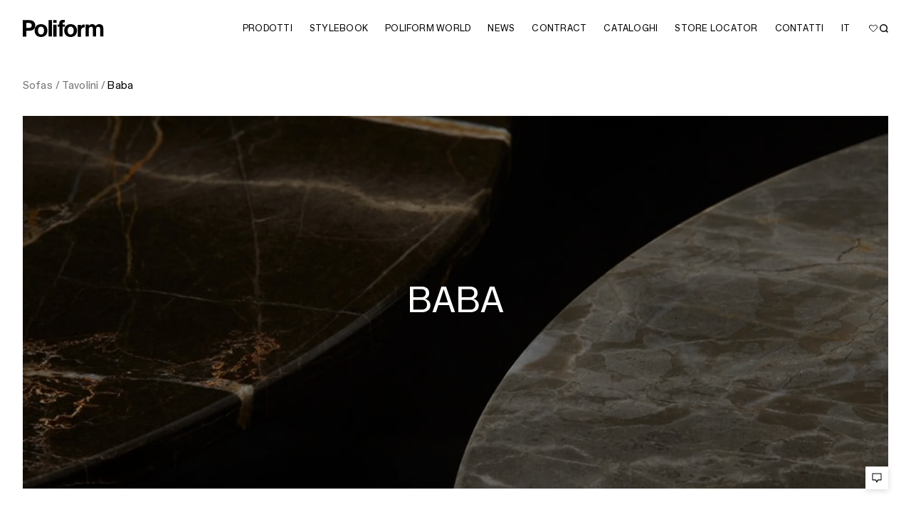

--- FILE ---
content_type: application/javascript; charset=UTF-8
request_url: https://www.poliform.it/wp-content/plugins/gravityforms-geolocation/assets/js/gfgeo.min.js?ver=3.1.4
body_size: 11444
content:
var GFGeo_Forms={},GF_Geo=function(e,o){this.form_id=e.id,this.page_number=o,this.args=e.gfgeo_args,this.geocoder_id=!1,this.init_load_processing=!1,this.processing={status:!1,element:!1,location:!1,advanced_address:!1,selected_address:"",autocomplete_place:"",found_message:"",hide_error_message:!1,locator_id:"",element_id:""},this.page_locator={triggered:!1},this.map_field_exists=!1,this.autocomplete_triggered=!1,this.ip_locator=gfgeo_options.ip_locator,this.fields=e.geolocation_fields,this.directions_fields=e.directions_fields,this.geocoder_directions_fields=e.geocoder_directions_fields,this.maps={},this.autocompletes={},this.directionsServices={},this.init_geocoding_delay=this.args.init_geocoding_delay};GF_Geo.prototype.init=function(){var e=this;jQuery("form#gform_"+e.form_id).attr("data-form_id",e.form_id),"undefined"!=typeof gform&&(e=gform.applyFilters("gfgeo_form_object",e)),"maxmind"==e.ip_locator&&"undefined"==typeof geoip2&&(e.ip_locator=!1);var o,d,t={geocoders:[],addresses:[],pageLocator:!1,directions:[]};jQuery("#entry_form").find(".ginput_container.ginput_container_gfgeo_directions_panel, .ginput_container.ginput_container_gfgeo_directions.trigger-dynamically, .ginput_container.ginput_container_gfgeo_geocoder").closest("tr").hide(),jQuery.each(e.fields,function(i,s){if(o=s.gfgeo_id,d="undefined"!=typeof s.gfgeo_geocoder_id?s.gfgeo_geocoder_id:"","gfgeo_geocoder"==s.type){var r=jQuery("#gfgeo-geocoded-hidden-fields-wrapper-"+o);1!=r.find(".status").val()&&(1==e.args.is_page_load||1==e.args.is_form_update)&&(jQuery("#gfgeo-geocoder-default-coordinates-"+o).length?1!=r.find(".status").val()&&(1==e.args.is_page_load||1==e.args.is_form_update&&1==e.args.geocode_default_location)&&(e.geocoder_id=o,t.geocoders.push(e.geocoder_id)):1==e.args.is_page_load&&1==s.gfgeo_page_locator&&(t.pageLocator=s))}if("gfgeo_map"==s.type&&jQuery("#gfgeo-map-"+o).length&&1!=s.adminOnly&&(e.map_field_exists=!0,"undefined"!=typeof s.gfgeo_delay_map_render?setTimeout(function(){e.render_map(s)},s.gfgeo_delay_map_render):e.render_map(s)),"gfgeo_address"==s.type){var a=jQuery('input.gfgeo-address-field[data-field_id="'+o+'"]');""!=d&&0!=jQuery("#gfgeo-geocoded-hidden-fields-wrapper-"+d).length&&(e.address_field_init(a,s),1==e.args.is_page_load&&0!=jQuery.trim(a.val()).length&&1!=jQuery("#gfgeo-geocoded-hidden-fields-wrapper-"+d).find(".status").val()&&t.addresses.push(a)),1==s.gfgeo_address_autocomplete&&"undefined"!=typeof a.attr("id")&&e.address_autocomplete(a.attr("id"),s,!1)}"gfgeo_coordinates"==s.type&&""!=d&&0!=jQuery("#gfgeo-geocoded-hidden-fields-wrapper-"+d).length&&e.coordinates_field_init(jQuery("#gfgeo-coordinates-wrapper-"+o)),"address"!=s.type||"undefined"!=typeof s.gfgeo_disable_field_geocoding&&1==s.gfgeo_disable_field_geocoding||""!=d&&0!=jQuery("#gfgeo-geocoded-hidden-fields-wrapper-"+d).length&&e.advanced_address_field_init(jQuery("#field_"+o),s),("text"==s.type||"post_custom_field"==s.type)&&1==s.gfgeo_address_autocomplete&&e.address_autocomplete("input_"+o,s,!1),e.args.is_edit_entry&&"undefined"!=typeof s.gfgeo_dynamic_field_usage&&jQuery(".detail-view#field_"+o).addClass(s.cssClass),("gfgeo_locator_button"===s.type||"gfgeo_address"===s.type||"address"===s.type)&&jQuery(document).on("click","#gfgeo-locator-button-"+o+", #gfgeo-infield-locator-button-"+o,function(){e.processing.status||"undefined"==typeof s.gfgeo_geocoder_id||""==s.gfgeo_geocoder_id.length||(e.geocoder_id=s.gfgeo_geocoder_id,e.processing.locator_id=s.gfgeo_id,e.processing.found_message="undefined"!=typeof s.gfgeo_location_found_message?s.gfgeo_location_found_message:"",e.processing.hide_error_message="undefined"!=typeof s.gfgeo_hide_location_failed_message?s.gfgeo_hide_location_failed_message:!1,0!=e.ip_locator&&(e.processing.ip_locator="undefined"!=typeof s.gfgeo_ip_locator_status?s.gfgeo_ip_locator_status:""),0!=e.ip_locator&&"default"==e.processing.ip_locator?(console.log("IP Address Locator"),e.ip_navigator("ip_locator_button","locator_button_success",!1)):(console.log("HTML5 Locator"),e.navigator("locator_button","locator_button_success",!1)))}),"gfgeo_reset_location_button"===s.type&&jQuery(document).on("click","#gfgeo-reset-location-button-"+o,function(){if(!e.processing.status&&"undefined"!=typeof s.gfgeo_geocoder_id&&s.gfgeo_geocoder_id.length>0){var o=s.gfgeo_geocoder_id;1==o.length?e.clear_fields(o[0],"reset_location_button",!1):jQuery.each(o,function(o,d){setTimeout(function(){e.geocoder_id=d,e.clear_fields(d,"reset_location_button",!1)},300)})}}),"gfgeo_directions"===s.type&&(jQuery("#gfgeo-get-directions-button-"+o).on("click",function(){e.isEmpty(jQuery("#input_"+s.gfgeo_id).val())&&e.isEmpty(jQuery("#input_"+s.id).val())&&e.get_directions(jQuery(this).data("field_id"),!1)}),jQuery("#gfgeo-clear-directions-button-"+o).on("click",function(){var o=jQuery(this).data("field_id"),d=e.directions_fields[o];return""==d.gfgeo_origin_geocoder_id?!1:(geocoderId=d.gfgeo_origin_geocoder_id,void e.clear_directions(d,geocoderId))}),e.isEmpty(jQuery("#input_"+s.gfgeo_id).val())&&e.isEmpty(jQuery("#input_"+s.id).val())?"button"!=s.gfgeo_trigger_directions_method&&t.directions.push([o,!1]):t.directions.push([o,!0]))});var i=500,s=this.args.init_geocoding_delay,r=t.geocoders.length,a=t.addresses.length,n=t.directions.length;(r>0||a>0||0!=t.pageLocator||n>0)&&(r+a+n>1&&(e.init_load_processing=!0),jQuery.each(t,function(o,d){if("geocoders"==o&&r>0)jQuery.each(d,function(o,d){setTimeout(function(){e.geocoder_id=d,e["debugger"]("Geocoding default geocoder "+d);var o=jQuery("#gfgeo-geocoder-default-coordinates-"+e.geocoder_id).data();e.geocoder("default_coords_geocoder",[o.latitude,o.longitude],"default_coords_geocoder_success",!1)},i),i+=s});else if("addresses"==o&&a>0)jQuery.each(d,function(o,d){setTimeout(function(){e["debugger"]("Geocoding default address "+d.data("field_id")),d.trigger("focusout",[!0])},i),i+=s});else if("pageLocator"==o&&0!=d){var g=d;setTimeout(function(){e["debugger"]("Running page locator."),e.page_locator.triggered=!0,e.processing.found_message=g.gfgeo_location_found_message,e.processing.hide_error_message="undefined"!=typeof g.gfgeo_hide_location_failed_message?g.gfgeo_hide_location_failed_message:!1,e.geocoder_id=g.gfgeo_id,0!=e.ip_locator&&(e.processing.ip_locator=void 0!==g.gfgeo_ip_locator_status?g.gfgeo_ip_locator_status:""),pageLocatorExists=!0,0!=e.ip_locator&&"default"==e.processing.ip_locator?e.ip_navigator("ip_page_locator","page_locator_success",!1):e.navigator("page_locator","page_locator_success",!1)},i)}else if("directions"==o&&n>0){var _=r+a;jQuery.each(d,function(o,d){(1==d[1]||_>1||_>0&&0!=t.pageLocator)&&(setTimeout(function(){e["debugger"]("Default Directions "+d[0]),e.get_directions(d[0],!0)},i),i+=s)})}setTimeout(function(){e.init_load_processing=!1},200+r*s+a*s)})),jQuery(".tingle-modal.gpnf-modal").length&&setTimeout(function(){jQuery(".pac-container").detach().insertBefore("body")},800),e.map_field_exists&&e.resize_map_on_show()},GF_Geo.prototype["debugger"]=function(e){1==this.args.debugger_enabled&&console.log(e)},GF_Geo.prototype.isEmpty=function(e){return"undefined"!=typeof e&&""!=e?!1:!0},GF_Geo.prototype.inArray=function(e,o){for(var d=0;d<o.length;d++)if(o[d]==e)return d;return-1},GF_Geo.prototype.processing_start=function(e,o){var d=this;jQuery("#gform_wrapper_"+d.form_id).addClass("gfgeo-block-layer"),d.processing.status=!0,d.processing.element=e,d.processing.location=o,d.processing.hide_error_message=!1,jQuery.each(d.maps,function(e,o){d.maps[e].map.setOptions({draggable:!1}),jQuery.each(d.maps[e].markers,function(e,o){o.setDraggable(!1)})}),d["debugger"]("Processing start:"),d["debugger"](d.processing),jQuery("body").find('input[type="submit"], .gfgeo-locator-button, input.gfgeo-address-field, input.gfgeo-coordinates-field, .gfgeo-advanced-address input').prop("disabled",!0)},GF_Geo.prototype.processing_end=function(){var e=this;setTimeout(function(){e.processing={status:!1,element:!1,location:!1,advanced_address:!1,hide_error_message:!1,selected_address:"",autocomplete_place:"",found_message:"",locator_id:"",element_id:""},jQuery.each(e.maps,function(o,d){e.maps[o].map.setOptions({draggable:!0}),jQuery.each(e.maps[o].markers,function(e,o){1==jQuery(this)[0].gfgeoArgs.draggable&&o.setDraggable(!0)})}),jQuery("body").find('input[type="submit"], .gfgeo-locator-button, input.gfgeo-address-field, input.gfgeo-coordinates-field, .gfgeo-advanced-address input').prop("disabled",!1),jQuery("#gform_wrapper_"+e.form_id).removeClass("gfgeo-block-layer"),setTimeout(function(){jQuery(".gfgeo-locator-loader").fadeOut("fast",function(){jQuery(".gfgeo-locator-button").fadeIn()})},500),e["debugger"]("Processing end:"),e["debugger"](e.processing)},300)},GF_Geo.prototype.clear_directions=function(e,o){var d=this;if(!d.init_load_processing&&""!=e.gfgeo_origin_geocoder_id&&-1!=d.inArray(o,e.total_geocoders)){var t=e.gfgeo_id,i=""!=e.gfgeo_route_map_id?e.gfgeo_route_map_id:"",s=".gfgeo-dynamic-field-"+t;if(jQuery("#input_"+e.id+".gfgeo-directions-field-value, #input_"+e.gfgeo_id+".gfgeo-directions-field-value").val(""),(o==e.gfgeo_origin_geocoder_id||o==e.gfgeo_destination_geocoder_id)&&jQuery("#input_"+e.id+"_input, #input_"+e.gfgeo_id+"_input").val(""),jQuery("#input_"+e.id+".gfgeo-directions-field-value, #input_"+e.gfgeo_id+".gfgeo-directions-field-value").val(""),"undefined"!=typeof e.gfgeo_directions_panel_id&&"undefined"!=typeof d.fields[e.gfgeo_directions_panel_id]){var r=d.fields[e.gfgeo_directions_panel_id];jQuery("#input_"+r.id+", #input_"+r.gfgeo_id).val("")}jQuery("#field_"+e.field_key).val(""),jQuery(s).find('input[type="text"], input[type="hidden"], select').val("").trigger("change"),jQuery(s).find('input[type="checkbox"], input[type="radio"]').prop("checked",!1).trigger("change"),"undefined"!=typeof d.directionsServices[t]&&(d.directionsServices[t].response="",null!=d.directionsServices[t].DirectionsRenderer.directions&&(d.directionsServices[t].DirectionsRenderer.set("directions",null),jQuery(d.directionsServices[t].DirectionsRenderer.panel).closest("li, tr").slideUp())),""!=i&&"undefined"!=typeof d.maps[i]&&"undefined"!=typeof d.maps[i].polylines.directions[t]&&d.maps[i].polylines.directions[t].setMap(null),d["debugger"]("Clear Directions: geocoder ID "+o+", Directions ID "+e.gfgeo_id)}},GF_Geo.prototype.clear_fields=function(e,o,d){var t=this;if("map"==o){var i=t.fields[e].gfgeo_address_output_disabled;if("undefined"!=typeof i&&1==i)return}"address_geocoder"!=o&&"address_autocomplete"!=o&&"failed_geocoding"!=o&&jQuery('.gfgeo-address-field[data-geocoder_id="'+e+'"]').val("").trigger("change"),("failed_geocoding"==o&&"address_geocoder"!=t.processing.element||"address_autocomplete"==o&&1==t.processing.advanced_address)&&jQuery('.gfgeo-address-field[data-geocoder_id="'+e+'"]').val("").trigger("change"),("advanced_address_geocoder"!=o&&"failed_geocoding"!=o||"failed_geocoding"==o&&"advanced_address_geocoder"!=t.processing.element)&&jQuery(".gfgeo-advanced-address-geocoder-id-"+e).val("").trigger("change"),("coords_geocoder"!=o||"reset_location_button"==o)&&jQuery('.gfgeo-coordinates-field[data-geocoder_id="'+e+'"]').val("").trigger("change"),jQuery("input.gfgeo-geocoded-field-"+e+'[type="text"], input.gfgeo-geocoded-field-'+e+'[type="hidden"]').val("").trigger("change");var s=".gfgeo-dynamic-field-"+e;jQuery(s).find('input[type="text"], input[type="hidden"], select').val("").trigger("change"),jQuery(s).find('input[type="checkbox"], input[type="radio"]').prop("checked",!1).trigger("change"),jQuery.isEmptyObject(t.directions_fields)||jQuery.each(t.directions_fields,function(o,d){t.clear_directions(d,e)}),jQuery.isEmptyObject(t.geocoder_directions_fields)||jQuery.each(t.geocoder_directions_fields,function(o,d){t.clear_directions(d,e)}),t["debugger"]("Clear Fields: Geocoder ID"+e+", Element "+o)},GF_Geo.prototype.geocoder_timed_out=function(e){var o=this;o.args.hide_error_messages||o.processing.hide_error_message?console.log(e):alert(e),o.processing_end()},GF_Geo.prototype.geocoder_success=function(e){},GF_Geo.prototype.geocoder_failed=function(e){var o=this,d=o.args.geocoder_failed_error_message[o.processing.element],t=d+". Error: "+e;console.log(t),o.args.hide_error_messages||o.processing.hide_error_message?console.log(d):alert(d),o.clear_fields(o.geocoder_id,"failed_geocoding",!1),o.processing_end()},GF_Geo.prototype.geocoder=function(e,o,d,t){var i=this;if(!i.processing.status){i.processing_start(e,o);var s,r=!1,a=gfgeo_options.country_code;"object"==typeof o?data={latLng:new google.maps.LatLng(o[0],o[1]),region:a}:data={address:o,region:a},geocoder=new google.maps.Geocoder,geocoder.geocode(data,function(a,n){return r?void i.geocoder_timed_out(i.args.geocoder_timeout_message):(clearTimeout(s),n==google.maps.GeocoderStatus.OK?(i["debugger"]("Geocoder Success: Element - "+e+", Results:"),i["debugger"](a),void 0!=d&&0!=d?i[d](a[0]):i.geocoder_success(a[0])):(i["debugger"]("Geocoder Failed: Element "+e+", Results "+n),jQuery(document).trigger("gfgeo_geocoder_failed",[i,e]),"map"!=e||i.args.verify_map_geocoding?"coords_geocoder"!=e||i.args.verify_coords_geocoding?"undefined"!==t&&0!=t?i[t](n):i.geocoder_failed(n):i.coords_geocoder_failed_allowed(o,n):i.map_geocoder_failed_allowed(o,n)))}),s=setTimeout(function(){r=!0},i.args.geocoder_timeout)}},GF_Geo.prototype.map_geocoder_failed_allowed=function(e,o){var d=this;results={formatted_address:"",address_components:""},d.save_location_fields(results,"map")},GF_Geo.prototype.coords_geocoder_failed_allowed=function(e,o){var d=this;alert("No address found."),results={formatted_address:"",address_components:""},d.save_location_fields(results,"coords_geocoder")},GF_Geo.prototype.navigator_success=function(e){self.save_location_fields(e)},GF_Geo.prototype.navigator_failed=function(e){var o=this;o.args.hide_error_messages||o.processing.hide_error_message?console.log(e):alert(e),o.processing_end()},GF_Geo.prototype.navigator=function(e,o,d){function t(t){s.processing.status=!1,s.geocoder(e,[t.coords.latitude,t.coords.longitude],o,d),s["debugger"]("Navigator Success: Element "+e+", Position:"),s["debugger"](t)}function i(t){0!=s.ip_locator&&"fallback"==s.processing.ip_locator?(console.log("fallback ip locator"),s.ip_navigator(e,o,d)):3==t.code?s.geocoder_timed_out(s.args.navigator_error_messages[t.code]):s[d](s.args.navigator_error_messages[t.code]),s["debugger"]("Navigator Failed: Element "+e+", Message:"),s["debugger"](t)}var s=this;if(o="undefined"==o||0==o?"navigator_success":o,d="undefined"==d||0==d?"navigator_failed":d,navigator.geolocation)s.processing_start(e,[]),jQuery(".gfgeo-locator-button.infield-locator").fadeOut("fast",function(){jQuery(".gfgeo-locator-loader").fadeIn()}),navigator.geolocation.getCurrentPosition(t,i,{timeout:s.args.navigator_timeout,enableHighAccuracy:s.args.high_accuracy});else{if(0==s.ip_locator||"fallback"!=s.processing.ip_locator)return s[d](s.args.navigator_error_messages[5]);s.ip_navigator(e,o,d)}},GF_Geo.prototype.ip_navigator_success=function(e){this.save_location_fields(e)},GF_Geo.prototype.ip_navigator_failed=function(e){console.log(e),this.processing_end()},GF_Geo.prototype.ip_navigator=function(e,o,d){function t(t){s.processing.status=!1,s.geocoder(e,t,o,d),s["debugger"]("IP Navigator Sucess: Element "+e+", Results:"),s["debugger"](t)}function i(o){s[d]("Error:\n\n"+JSON.stringify(o,void 0,4)),s["debugger"]("Navigator Failed: Element "+e+", Message:"),s["debugger"](o)}var s=this;o="undefined"==typeof o||0==o?"ip_navigator_success":o,d="undefined"==typeof d||0==d?"ip_navigator_failed":d,s.processing_start(e,[]),jQuery(".gfgeo-locator-button.infield-locator").fadeOut("fast",function(){jQuery(".gfgeo-locator-loader").fadeIn()}),GFGEO_IP_Geocoders[GFGEO_IP_Geocoders.provider].retrievePosition(t,i)},GF_Geo.prototype.page_locator_success=function(e){var o=this;""!=o.processing.found_message&&void 0!=o.processing.found_message&&alert(o.processing.found_message),o.save_location_fields(e,"page_locator")},GF_Geo.prototype.locator_button_success=function(e){var o=this;""!=o.processing.found_message&&void 0!=o.processing.found_message&&alert(o.processing.found_message),o.save_location_fields(e,"locator_button")},GF_Geo.prototype.address_geocoder_success=function(e){this.save_location_fields(e,"address_geocoder")},GF_Geo.prototype.address_field_init=function(e,o){var d=this,t=!1;e.on("input",function(){t=!0}),e.on(d.args.address_field_event_triggers,function(i,s){if(preventFocusout=!1,"undefined"!=typeof s?(s=!0,t=!0):s=!1,t&&("keydown"==i.type&&13==i.which||"focusout"==i.type||"mouseleave"==i.type)){"keydown"==i.type&&13==i.which&&i.preventDefault();var r=jQuery(this);setTimeout(function(){if("focusout"==i.type&&1==preventFocusout)return void(preventFocusout=!1);if(1==d.autocomplete_triggered)d.autocomplete_triggered=!1,preventFocusout=!0,t=!1,d["debugger"]("Address geocoding prevented by autocomplete_triggered");else{if(t=!1,0==s&&"undefined"!=typeof o.gfgeo_force_autocomplete_selection&&1==o.gfgeo_force_autocomplete_selection)return"undefined"!=typeof o.gfgeo_force_autocomplete_selection_message&&""!=o.gfgeo_force_autocomplete_selection_message&&alert(o.gfgeo_force_autocomplete_selection_message),e.val("").focus(),!1;d.geocoder_id=r.data("geocoder_id");var a=e.val();0!=jQuery.trim(a).length?(t=!1,d.geocoder("address_geocoder",a,"address_geocoder_success",!1),d["debugger"]("Address geocoding: Entered address "+a+", event type: "+i.type)):(t=!1,d.clear_fields(d.geocoder_id,"address_geocoder",!1),d["debugger"]("Address geocoding; no address - clearing fields. Event type: "+i.type))}},700)}})},GF_Geo.prototype.advanced_address_field_init=function(e,o){var d=this;e.attr("data-geocoder_id",o.gfgeo_geocoder_id).attr("data-field_id",o.gfgeo_id),e.hasClass("detail-view")&&e.find(".gfgeo-advanced-address-geocoder-id").length>0&&e.addClass("gfgeo-advanced-address-geocoder-id-"+o.gfgeo_geocoder_id);var t=e.find(".ginput_container span"),i=jQuery(t.get(0)),s=t.find("input, select"),r=i.find("input"),a=!1,n={address_line_1:"street",address_line_2:"",state:"region_name",city:"city",zip:"postcode",country:"country_name"};"undefined"!=typeof gform&&(n=gform.applyFilters("gfgeo_modify_gform_address_dynamic_output",n,o.gfgeo_id,o,d)),t.each(function(){var e=jQuery(this),d="",t="";e.hasClass("ginput_address_line_1")?d=n.address_line_1:e.hasClass("ginput_address_line_2")?d=n.address_line_2:e.hasClass("ginput_address_state")?d=n.state:e.hasClass("ginput_address_city")?d=n.city:e.hasClass("ginput_address_zip")?d=n.zip:e.hasClass("ginput_address_country")&&(d=n.country),t=e.find('input[type="text"], select'),""!=d&&t.addClass("gfgeo-advanced-address-geocoder-id-"+o.gfgeo_geocoder_id+" gfgeo-advanced-address-"+d+"-"+o.gfgeo_geocoder_id)}),"undefined"!=typeof o.gfgeo_address_autocomplete&&""!=o.gfgeo_address_autocomplete&&(r.addClass("advanced-address-autocomplete").attr("data-geocoder_id",o.gfgeo_geocoder_id),d.address_autocomplete(r.attr("id"),o,!1)),"undefined"!=typeof o.gfgeo_infield_locator_button&&""!=o.gfgeo_infield_locator_button&&jQuery("#gfgeo-advanced-address-field-locator-button-holder-"+o.gfgeo_id).length>0&&(i.addClass("gfgeo-advanced-address-locator-button-enabled"),jQuery("#gfgeo-advanced-address-field-locator-button-holder-"+o.gfgeo_id).detach().contents().unwrap().prependTo(i)),a=!1,s.on("input",function(){a=!0}),e.on("mouseleave",function(e){setTimeout(function(){if(1==d.autocomplete_triggered&&(d.autocomplete_triggered=!1,a=!1),0==GFGeo_Autocomplete_Visible&&a){var t="";s.each(function(){t=t+" "+jQuery(this).val()}),d.geocoder_id=o.gfgeo_geocoder_id,0!=jQuery.trim(t).length?(a=!1,d.geocoder("advanced_address_geocoder",t,"advanced_address_geocoder_success",!1),d["debugger"]("Advanced Address geocoding. Entered address: "+t+". Event type: "+e.type)):(a=!1,d.clear_fields(d.geocoder_id,"advanced_address_geocoder",!1),d["debugger"]("Advanced Address geocoding. No address, clearing fields. Event type: "+e.type))}},700)}),s.on("keydown focusout",function(e){var t=!1;"keydown"==e.type&&13==e.which&&(e.preventDefault(),setTimeout(function(){1==d.autocomplete_triggered?(d.autocomplete_triggered=!1,t=!0,a=!1,d["debugger"]("Address geocoding prevented by autocomplete_triggered")):(a=!1,entered_address="",s.each(function(){entered_address=entered_address+" "+jQuery(this).val()}),d.geocoder_id=o.gfgeo_geocoder_id,0!=jQuery.trim(entered_address).length?(d.geocoder("advanced_address_geocoder",entered_address,"advanced_address_geocoder_success",!1),d["debugger"]("Advanced Address geocoding. Entered address: "+entered_address+". Event type: "+e.type)):(d.clear_fields(d.geocoder_id,"advanced_address_geocoder",!1),d["debugger"]("Advanced Address geocoding. No address, clearing fields. Event type: "+e.type)))},700)),"focusout"==e.type&&a&&(focusFields=s,setTimeout(function(){if(!focusFields.is(":focus")){if("focusout"==e.type&&1==t)return void(t=!1);1==d.autocomplete_triggered?(d.autocomplete_triggered=!1,t=!0,a=!1,d["debugger"]("Address geocoding prevented by autocomplete_triggered")):(entered_address="",focusFields.each(function(){entered_address=entered_address+" "+jQuery(this).val()}),d.geocoder_id=o.gfgeo_geocoder_id,0!=jQuery.trim(entered_address).length?(a=!1,d.geocoder("advanced_address_geocoder",entered_address,"advanced_address_geocoder_success",!1),d["debugger"]("Advanced Address geocoding. Entered address: "+entered_address+". Event type: "+e.type)):(a=!1,d.clear_fields(d.geocoder_id,"advanced_address_geocoder",!1),d["debugger"]("Advanced Address geocoding. No address - clearing fields. Event type: "+e.type)))}},300))})},GF_Geo.prototype.advanced_address_geocoder_success=function(e){this.save_location_fields(e,"advanced_address_geocoder")},GF_Geo.prototype.coordinates_field_init=function(e){var o=this,d=!1,t=e.find("input");t.on("input",function(){d=!0}),t.on("keydown focusout",function(t){"keydown"==t.type&&13==t.which&&(d=!1,t.preventDefault(),o.coordinates_trigger(e,"enter_key")),"focusout"==t.type&&d&&setTimeout(function(){e.find("input").is(":focus")||(d=!1,o.coordinates_trigger(e,"focusout"))},300)})},GF_Geo.prototype.coordinates_trigger=function(e,o){var d=this;d.geocoder_id=e.data("geocoder_id");var t=e.find(".gfgeo-latitude-field").val().replace(/ /g,""),i=e.find(".gfgeo-longitude-field").val().replace(/ /g,"");""==t||""==i?""==t&&""==i?(d.clear_fields(d.geocoder_id,"coordinates_geocoder",!1),d["debugger"]("Coordinates geocoder. Empty value, clearing fields. Event type: "+o)):"enter_key"==o&&alert("You must enter both latitude and longitude."):(d.geocoder("coords_geocoder",[t,i],"coords_geocoder_success",!1),d["debugger"]("Coordinates geocoding. Entered coords: "+t+", "+i+". Event type: "+o))},GF_Geo.prototype.coords_geocoder_success=function(e){this.save_location_fields(e,"coords_geocoder")},GF_Geo.prototype.default_coords_geocoder_success=function(e){this.save_location_fields(e,"default_coords_geocoder")},GF_Geo.prototype.render_map=function(e){var o=this,d=e.gfgeo_id,t=[],i="undefined"!=typeof e.gfgeo_map_default_latitude&&""!=e.gfgeo_map_default_latitude?e.gfgeo_map_default_latitude:40.7827096,s="undefined"!=typeof e.gfgeo_map_default_longitude&&""!=e.gfgeo_map_default_longitude?e.gfgeo_map_default_longitude:-73.965309,r=""!=e.gfgeo_map_type?e.gfgeo_map_type:"ROADMAP",a=""!=e.gfgeo_zoom_level?e.gfgeo_zoom_level:12,n=""!=e.gfgeo_map_scroll_wheel?e.gfgeo_map_scroll_wheel:!0,g="undefined"!=typeof e.gfgeo_map_styles&&""!=e.gfgeo_map_styles?jQuery.parseJSON(e.gfgeo_map_styles):"",_="undefined"!=typeof e.gfgeo_map_bounds_sw_point&&""!=e.gfgeo_map_bounds_sw_point?e.gfgeo_map_bounds_sw_point.split(","):"",c="undefined"!=typeof e.gfgeo_map_bounds_ne_point&&""!=e.gfgeo_map_bounds_ne_point?e.gfgeo_map_bounds_ne_point.split(","):"";if("undefined"!=typeof e.gfgeo_geocoder_id&&""!=e.gfgeo_geocoder_id&&(t="string"!=typeof e.gfgeo_geocoder_id?e.gfgeo_geocoder_id.map(function(e){return e}):[e.gfgeo_geocoder_id]),o.maps[d]={geocodersId:t,fieldData:e,options:{},latlng:{},map:{},latLngBounds:{},markers:{},infoWindows:{},polylines:{directions:{}},polygons:{},draggedMarker:"",clickedMarker:"",moveOnClickMarker:""},o.maps[d].latlng=new google.maps.LatLng(i,s),o.maps[d].options={zoom:parseInt(a),center:o.maps[d].latlng,mapTypeId:google.maps.MapTypeId[r],backgroundColor:"#f1f1f1",scrollwheel:n,styles:g},""!=_&&""!=c){var l=new google.maps.LatLngBounds(new google.maps.LatLng(_[0],_[1]),new google.maps.LatLng(c[0],c[1]));o.maps[d].options.restriction={latLngBounds:l,strictBounds:!1}}o.maps[d].map=new google.maps.Map(document.getElementById("gfgeo-map-"+d),o.maps[d].options),t.length>0&&o.render_markers(d,t),o.map_single_click=!1,jQuery(document).trigger("gfgeo_render_map",[o,e,o.maps[d].map]),jQuery(document).trigger("gfgeo_map_rendered",[o.maps[d],e,o]),google.maps.event.addListener(o.maps[d].map,"idle",function(){jQuery(document).trigger("gfgeo_map_idle",[o.maps[d],e,o])}),google.maps.event.addListener(o.maps[d].map,"click",function(e){o.map_single_click=!0,setTimeout(function(){if(o.map_single_click&&""!=o.maps[d].moveOnClickMarker){var t=o.maps[d].moveOnClickMarker,i=o.fields[t];1==i.gfgeo_move_marker_via_map_click&&(o.maps[d].draggedMarker=t,o.maps[d].markers[t].setPosition(e.latLng),o.geocoder_id=t,o.processing.element_id=d,o.geocoder("map",[e.latLng.lat(),e.latLng.lng()],"map_geocoder_success",!1))}},200)}),google.maps.event.addListener(o.maps[d].map,"dblclick",function(e){o.map_single_click=!1})},GF_Geo.prototype.render_marker=function(e,o,d){var t,i=this,s=i.fields[o],r="undefined"!=typeof s.gfgeo_map_marker_url&&0!=jQuery.trim(s.gfgeo_map_marker_url).length?s.gfgeo_map_marker_url:"",a="undefined"!=typeof s.gfgeo_address_output_disabled?s.gfgeo_address_output_disabled:!1,n=!0,g=i.maps[d],_=!1,c=g.geocodersId.length;if("undefined"!=typeof s.gfgeo_disable_marker_drag&&(n=0==s.gfgeo_disable_marker_drag?!0:!1),"undefined"!=typeof s.gfgeo_move_marker_via_map_click?t=s.gfgeo_move_marker_via_map_click:(t=!1,s.gfgeo_move_marker_via_map_click=!1),1==t&&""==g.moveOnClickMarker&&(g.moveOnClickMarker=o),0==jQuery.trim(jQuery("#gfgeo-geocoded-hidden-fields-wrapper-"+o+" input.latitude").val()).length&&1==c){var l=!1;if("undefined"!=typeof s.gfgeo_map_marker_default_latitude&&"undefined"!=typeof s.gfgeo_map_marker_default_longitude&&0!=jQuery.trim(s.gfgeo_map_marker_default_latitude).length&&0!=jQuery.trim(s.gfgeo_map_marker_default_longitude).length&&(l=!0),(""!=r||0==n||1==t||1==a||"undefined"!=typeof s.gfgeo_marker_info_window&&0!=jQuery.trim(s.gfgeo_marker_info_window).length)&&(l=!0),0==l&&"undefined"!=typeof i.fields[d]){var p=i.fields[d];e=g.map.getCenter(),r=p.gfgeo_map_marker,n=p.gfgeo_draggable_marker,a=p.gfgeo_disable_address_output,t=p.gfgeo_set_marker_on_click}}var f=new google.maps.Marker({position:e,draggable:n,icon:r,gfgeoArgs:{geocoderID:o,mapId:d,defaultPostion:e,draggable:n,markerUrl:r,disableAddressOutput:a}});return"undefined"!=typeof s.gfgeo_marker_info_window&&0!=jQuery.trim(s.gfgeo_marker_info_window).length&&(_=!0,i.maps[d].infoWindows[o]=new google.maps.InfoWindow({content:'<div if="gfgeo-info-window-wrapper-'+o+'" class="gfgeo-info-window-wrapper"><div class="gfgeo-info-window">'+s.gfgeo_marker_info_window+"</div></div>"})),f.addListener("click",function(){var e=jQuery(this)[0].gfgeoArgs.geocoderID;_&&i.maps[d].infoWindows[e].open(i.maps[d].map,jQuery(this)[0]),g.clickedMarker=e,jQuery(document).trigger("gfgeo_marker_clicked",[jQuery(this)[0],i,e,d]),i["debugger"]("Map marker Clicked. Geocoder ID: "+e+". Map ID: "+d)}),google.maps.event.addListener(f,"dragend",function(e){var o=jQuery(this)[0],t=o.gfgeoArgs.geocoderID,s=i.fields[t];"undefined"!=typeof s.gfgeo_move_marker_via_map_click&&1==s.gfgeo_move_marker_via_map_click&&(i.maps[o.gfgeoArgs.mapId].moveOnClickMarker=t),i.maps[o.gfgeoArgs.mapId].draggedMarker=t,i.geocoder_id=t,i.processing.element_id=d,i.geocoder("map",[e.latLng.lat(),e.latLng.lng()],"map_geocoder_success",!1),jQuery(document).trigger("gfgeo_marker_dragged",[jQuery(this)[0],i,t,d]),i["debugger"]("Map marker dragged. Geocoder ID: "+t+". Map ID: "+d)}),f},GF_Geo.prototype.render_markers=function(e,o){var d,t,s,r,a,n=this,g=!1;for(n.maps[e].latLngBounds=new google.maps.LatLngBounds,i=0;i<o.length;i++)"undefined"!=typeof n.fields[o[i]]&&(d=o[i],s=n.fields[d],t={},r=40.7827096,a=-73.965309,existLat=jQuery("#gfgeo-geocoded-hidden-fields-wrapper-"+d+" input.latitude").val(),existLng=jQuery("#gfgeo-geocoded-hidden-fields-wrapper-"+d+" input.longitude").val(),0!=jQuery.trim(existLat).length&&0!=jQuery.trim(existLng).length?(g=!0,r=existLat,a=existLng):"undefined"!=typeof s.gfgeo_map_marker_default_latitude&&"undefined"!=typeof s.gfgeo_map_marker_default_longitude&&0!=jQuery.trim(s.gfgeo_map_marker_default_latitude).length&&0!=jQuery.trim(s.gfgeo_map_marker_default_longitude).length&&(r=s.gfgeo_map_marker_default_latitude,a=s.gfgeo_map_marker_default_longitude),t=new google.maps.LatLng(r,a),n.maps[e].markers[d]=n.render_marker(t,d,e),"undefined"!=typeof s.gfgeo_map_marker_hidden&&1==s.gfgeo_map_marker_hidden&&0==g&&n.maps[e].markers[d].setVisible(!1),t=n.maps[e].markers[d].getPosition(),n.maps[e].latLngBounds.extend(t),n.maps[e].markers[d].setMap(n.maps[e].map));setTimeout(function(){1==o.length?n.maps[e].map.panTo(t):n.maps[e].map.fitBounds(n.maps[e].latLngBounds)},300)},GF_Geo.prototype.update_map=function(e,o,d,t){var i=this;if(jQuery("#gfgeo-map-"+e).length&&(i.maps[e].latLng=new google.maps.LatLng(d,t),"undefined"!=typeof i.maps[e].markers[o])){i.maps[e].markers[o].setVisible(!0),i.maps[e].markers[o].setPosition(i.maps[e].latLng),i.maps[e].map.panTo(i.maps[e].latLng),i.maps[e].latLngBounds=new google.maps.LatLngBounds;var s=0;jQuery.each(i.maps[e].markers,function(o,d){s++,i.maps[e].latLngBounds.extend(d.getPosition())}),s>1&&i.maps[e].map.fitBounds(i.maps[e].latLngBounds),setTimeout(function(){i.maps[e].markers[o].setDraggable(i.maps[e].markers[o].gfgeoArgs.draggable)},800),jQuery(document).trigger("gfgeo_update_map",[i.maps[e],i,d,t])}},GF_Geo.prototype.map_geocoder_success=function(e){this.save_location_fields(e,"map")},GF_Geo.prototype.resize_map_on_show=function(){var e=this;"undefined"!=typeof gform&&gform.addAction("gform_post_conditional_logic_field_action",function(o,d,t,i,s){if(!s&&"show"==d){var r=t.replace("#field_","");0!=jQuery("#gfgeo-map-"+r).length&&"undefined"!=typeof e.maps[r]&&(google.maps.event.trigger(e.maps[r].map,"resize"),1==e.maps[r].geocodersId.length?e.maps[r].map.panTo(e.maps[r].latlng):e.maps[r].map.fitBounds(e.maps[r].latLngBounds))}})},GF_Geo.prototype.address_autocomplete=function(e,o,d){var t=this,i=jQuery("#"+e);"0"==t.args.field_autocomplete&&i.on("focusin",function(){jQuery(this).attr("autocomplete","stop")}),i.on("keydown",function(e){13==e.which&&e.preventDefault()});var s={};if("undefined"!=typeof o.gfgeo_address_autocomplete_types&&""!=o.gfgeo_address_autocomplete_types&&(s.types=[o.gfgeo_address_autocomplete_types]),"undefined"!=typeof o.gfgeo_autocomplete_restriction_usage){"countries"==o.gfgeo_autocomplete_restriction_usage&&"undefined"!=typeof o.gfgeo_address_autocomplete_country&&""!=o.gfgeo_address_autocomplete_country&&(s.componentRestrictions={country:o.gfgeo_address_autocomplete_country});var r,a=!1;if("proximity"==o.gfgeo_autocomplete_restriction_usage){var n="undefined"!=typeof o.gfgeo_autocomplete_proximity_lat&&""!=o.gfgeo_autocomplete_proximity_lat?o.gfgeo_autocomplete_proximity_lat:"",g="undefined"!=typeof o.gfgeo_autocomplete_proximity_lng&&""!=o.gfgeo_autocomplete_proximity_lng?o.gfgeo_autocomplete_proximity_lng:"",_="undefined"!=typeof o.gfgeo_autocomplete_proximity_radius&&""!=o.gfgeo_autocomplete_proximity_radius?o.gfgeo_autocomplete_proximity_radius:"";if(""!=n&&""!=g){a=!0;var c=new google.maps.Circle({center:{lat:parseFloat(n),lng:parseFloat(g)},radius:parseInt(_)});r=c.getBounds()}}else if("area_bounds"==o.gfgeo_autocomplete_restriction_usage){var l="undefined"!=typeof o.gfgeo_autocomplete_bounds_sw_point&&""!=o.gfgeo_autocomplete_bounds_sw_point?o.gfgeo_autocomplete_bounds_sw_point.split(","):"",p="undefined"!=typeof o.gfgeo_autocomplete_bounds_ne_point&&""!=o.gfgeo_autocomplete_bounds_ne_point?o.gfgeo_autocomplete_bounds_ne_point.split(","):"";
""!=l&&""!=p&&(a=!0,r=new google.maps.LatLngBounds(new google.maps.LatLng(l[0],l[1]),new google.maps.LatLng(p[0],p[1])))}1==a&&(s.bounds=r,"undefined"!=typeof o.gfgeo_address_autocomplete_strict_bounds&&""!=o.gfgeo_address_autocomplete_strict_bounds&&(s.strictBounds=!0))}var f=document.getElementById(e);t.autocompletes[e]=new google.maps.places.Autocomplete(f,s),t.autocompletes[e].setFields(t.args.autocomplete_returned_fields),google.maps.event.addListener(t.autocompletes[e],"place_changed",function(d){t.geocoder_id=o.gfgeo_geocoder_id;var i=t.autocompletes[e].getPlace();i.geometry&&""!=t.geocoder_id&&(t.autocomplete_triggered=!0,t.processing_start("address_autocomplete",[i.geometry.location.lat(),i.geometry.location.lng()],i,t,f,o),jQuery(f).hasClass("advanced-address-autocomplete")?t.processing.advanced_address=!0:t.processing.advanced_address=!1,t.processing.selected_address=jQuery(f).val(),"undefined"!=typeof t.autocompletes[e].gm_accessors_.place.Td&&(t.processing.autocomplete_place=t.autocompletes[e].gm_accessors_.place.Td.formattedPrediction),jQuery(f).trigger("change"),t.save_location_fields(i,"address_autocomplete"),t["debugger"]("Address Autocomplete triggered. Field ID: "+e+". Geocoder ID: "+t.geocoder_id))})},GF_Geo.prototype.seconds_to_dhms=function(e){e=Number(e);var o=Math.floor(e/86400),d=Math.floor(e%86400/3600),t=Math.floor(e%3600/60),i=(Math.floor(e%60),o>0?o+(1==o?" day ":" days "):""),s=d>0?d+(1==d?" hour ":" hours "):"",r=t>0?t+(1==t?" minute ":" minutes "):"";return i+s+r},GF_Geo.prototype.haversine_distance_from_coords=function(e,o,d,t){var i=6371,s=e*(Math.PI/180),r=d*(Math.PI/180),a=r-s,n=(t-o)*(Math.PI/180),g=2*i*Math.asin(Math.sqrt(Math.sin(a/2)*Math.sin(a/2)+Math.cos(s)*Math.cos(r)*Math.sin(n/2)*Math.sin(n/2)));return g},GF_Geo.prototype.haversine_distance=function(e,o){var d=6371,t=e.lat()*(Math.PI/180),i=o.lat()*(Math.PI/180),s=i-t,r=(o.lng()-e.lng())*(Math.PI/180),a=2*d*Math.asin(Math.sqrt(Math.sin(s/2)*Math.sin(s/2)+Math.cos(t)*Math.cos(i)*Math.sin(r/2)*Math.sin(r/2)));return a=1e3*a,+a.toFixed(1)},GF_Geo.prototype.meters_convertor=function(e,o,d){return"text"==d?0==o?(e/1e3).toFixed(1)+" km":(.000621371192*e).toFixed(1)+" mi":0==o?(e/1e3).toFixed(1):(.000621371192*e).toFixed(1)},GF_Geo.prototype.get_polyline_options=function(e){var o={strokeColor:"#0088FF",strokeWeight:6,strokeOpacity:.6};if("undefined"!=typeof e&&""!=e){e=e.split(",");for(var d,t=0;t<e.length;t++)-1!=e[t].indexOf(":")&&(d=e[t].split(":"),-1!==jQuery.inArray(d[0],["strokeColor","strokeOpacity","strokeWeight"])&&(o[d[0]]=d[1]))}return o},GF_Geo.prototype.generate_directions_values=function(e,o,d){var t=this;t.generate_location_data(e,"distance_text",o.text),t.generate_location_data(e,"distance_value",o.text.replace(/[^0-9.,]/g,"")),t.generate_location_data(e,"distance_in_meters",o.value),t.generate_location_data(e,"duration_text",d.text),t.generate_location_data(e,"duration_value",d.value)},GF_Geo.prototype.get_directions=function(e,o){var d=this,t=d.directions_fields[e],i={fieldId:e,field:t,fieldUsage:"undefined"!=typeof t.gfgeo_directions_field_usage&&""!=t.gfgeo_directions_field_usage?t.gfgeo_directions_field_usage:"driving_directions",originGeocoderId:""!=t.gfgeo_origin_geocoder_id?t.gfgeo_origin_geocoder_id:"",destinationGeocoderId:""!=t.gfgeo_destination_geocoder_id?t.gfgeo_destination_geocoder_id:"",waypointsGeocoders:""!=t.gfgeo_waypoints_geocoders?t.gfgeo_waypoints_geocoders.map(function(e){return e}):[],unitSystem:t.gfgeo_unit_system,travelMode:t.gfgeo_travel_mode,mapId:""!=t.gfgeo_route_map_id?t.gfgeo_route_map_id:"",directionsPanel:""!=t.gfgeo_directions_panel_id?t.gfgeo_directions_panel_id:"",polylineOptions:""!=t.gfgeo_route_polyline_options?t.gfgeo_route_polyline_options:"",triggeredDynamically:o};"undefined"!=typeof gform&&(i=gform.applyFilters("gfgeo_get_directions_args",i,d)),"straight_line"==i.fieldUsage?d.get_straight_line_distance(i):d.get_driving_directions(i)},GF_Geo.prototype.get_straight_line_distance=function(e){var o=this;setTimeout(function(){var d=e.field,t=e.originGeocoderId,s=0!=jQuery("#gfgeo-geocoded-hidden-fields-wrapper-"+t).length?jQuery("#gfgeo-geocoded-hidden-fields-wrapper-"+t):"",r=e.destinationGeocoderId,a=0!=jQuery("#gfgeo-geocoded-hidden-fields-wrapper-"+r).length?jQuery("#gfgeo-geocoded-hidden-fields-wrapper-"+r):"";if(o.processing_start("straight_line_distance",[]),""!=s&&"1"==s.find(".status").val()&&""!=a&&"1"==a.find(".status").val()){var n,g,_=s.find("input.latitude").val(),c=s.find("input.longitude").val(),l=s.find("input.address").val(),p=new google.maps.LatLng(_,c),f=a.find("input.latitude").val(),u=a.find("input.longitude").val(),m=a.find("input.address").val(),y=new google.maps.LatLng(f,u),v=e.fieldId,h="metric"==e.unitSystem?google.maps.UnitSystem.METRIC:google.maps.UnitSystem.IMPERIAL,b=e.mapId,j={},Q=0,w=0,k=""!=b&&jQuery("#gfgeo-map-"+b).length?!0:!1,G={text:"",value:0},L={text:"",value:0},F=t,I=p,x=l,M={origin:p,destination:y,waypoints:[],legs:[],complete:{distance:{value:"",text:""},duration:{value:"",text:""}}};if(j[t]=p,0!==e.waypointsGeocoders.length)for(i=0;i<e.waypointsGeocoders.length;i++){var E=0!=jQuery("#gfgeo-geocoded-hidden-fields-wrapper-"+e.waypointsGeocoders[i]).length?jQuery("#gfgeo-geocoded-hidden-fields-wrapper-"+e.waypointsGeocoders[i]):"";""!=E&&"1"==E.find(".status").val()&&(wplat=E.find("input.latitude").val(),wplng=E.find("input.longitude").val(),g=E.find("input.address").val(),n=new google.maps.LatLng(wplat,wplng),j[e.waypointsGeocoders[i]]=n,Q=o.haversine_distance(I,n),G.value+=Q,M.legs.push({geocoders:[F,e.waypointsGeocoders[i]],addresses:[x,g],distance:{text:o.meters_convertor(Q,h,"text"),value:Q}}),I=n,F=e.waypointsGeocoders[i],w++)}j[r]=y,Q=o.haversine_distance(I,y),M.legs.push({geocoders:[F,r],addresses:[x,m],distance:{text:o.meters_convertor(Q,h,"text"),value:Q}}),G.value+=Q,G.text=o.meters_convertor(G.value,h,"text"),M.complete.distance.value=G.value,M.complete.distance.text=G.text;var D=JSON.stringify(M);if(jQuery("#input_"+d.gfgeo_id+".gfgeo-directions-field-value, #input_"+d.id+".gfgeo-directions-field-value").val(D),jQuery("#input_"+d.gfgeo_id+"_triggered, #input_"+d.id+"_triggered").val("1"),"undefined"!=typeof d.gfgeo_directions_panel_id&&"undefined"!=typeof o.fields[d.gfgeo_directions_panel_id]){var S=o.fields[d.gfgeo_directions_panel_id];jQuery("#input_"+S.gfgeo_id+", #input_"+S.id).val(D)}if(k){var A,O,C=Object.keys(j);for("undefined"!=typeof o.maps[b].polylines.directions[v]&&o.maps[b].polylines.directions[v].setMap(null),polylineOptions=o.get_polyline_options(e.polylineOptions),polylineOptions.path=Object.values(j),polylineOptions.map=o.maps[b].map,o.maps[b].polylines.directions[v]=new google.maps.Polyline(polylineOptions),o.maps[b].latLngBounds=new google.maps.LatLngBounds,i=0;i<C.length;i++)O=C[i],A=j[O],o.maps[b].latLngBounds.extend(A),"undefined"==typeof o.maps[b].markers[O]?(o.maps[b].markers[O]=o.render_marker(A,O,b),o.maps[b].markers[O].setMap(o.maps[b].map)):o.maps[b].markers[O].setPosition(A);o.maps[b].map.fitBounds(o.maps[b].latLngBounds)}o.generate_directions_values(v,G,L),jQuery(document).trigger("gfgeo_straight_line_distance_success",[v,G,L,M,e,o]),o.processing_end()}else if(1==e.triggeredDynamically)o.processing_end();else if(0==e.triggeredDynamically){var P="",T=!1;(""==s||"1"!=s.find("input.status").val())&&(T=!0,P=o.args.directions_missing_origin_message),(""==a||"1"!=a.find("input.status").val())&&(P=1==T?o.args.directions_missing_both_message:o.args.directions_missing_destination_message),alert(P),o.processing_end()}},500)},GF_Geo.prototype.get_driving_directions=function(e){var o=this;o.processing_start("driving_directions",[]);var d=e.field,t=e.originGeocoderId,s=0!=jQuery("#gfgeo-geocoded-hidden-fields-wrapper-"+t).length?jQuery("#gfgeo-geocoded-hidden-fields-wrapper-"+t):"",r=e.destinationGeocoderId,a=0!=jQuery("#gfgeo-geocoded-hidden-fields-wrapper-"+r).length?jQuery("#gfgeo-geocoded-hidden-fields-wrapper-"+r):"";if(""!=s&&"1"==s.find(".status").val()&&""!=a&&"1"==a.find(".status").val()){var n=e.fieldId,g=e.mapId,_=e.directionsPanel,c=""!=g&&jQuery("#gfgeo-map-"+g).length?!0:!1,l=""!=_?!0:!1,p=!1;if("undefined"==typeof o.directionsServices[n]&&(o.directionsServices[n]={response:"",directionsService:new google.maps.DirectionsService,DirectionsRenderer:!1,element:null}),null==o.directionsServices[n].element||o.directionsServices[n].element.is(jQuery("#gfgeo-directions-field-wrapper-"+n))||(p=!0),(0==o.directionsServices[n].DirectionsRenderer||1==p)&&(o.directionsServices[n].element=jQuery("#gfgeo-directions-field-wrapper-"+n),1==c||1==l)){var f={suppressMarkers:!0};1==c&&(f.map=o.maps[g].map,f.polylineOptions=o.get_polyline_options(e.polylineOptions),o.directionsServices[n].mapElement=jQuery("#gfgeo-map-"+g)),1==l&&(f.panel=document.getElementById("gfgeo-directions-panel-holder-"+_)),o.directionsServices[n].DirectionsRenderer=new google.maps.DirectionsRenderer(f),o.directionsServices[n].DirectionsRenderer.addListener("directions_changed",function(){var e=jQuery(this)[0].getPanel();"undefined"!==e&&jQuery(e).closest("li, tr").slideDown()})}if(!o.isEmpty(o.directionsServices[n].response)&&0!=o.directionsServices[n].DirectionsRenderer&&!o.args.disable_directions_cache)return console.log("Using cached directions"),o.directionsServices[n].DirectionsRenderer.setDirections(o.directionsServices[n].response),void o.processing_end();setTimeout(function(){var _,l,p=s.find("input.latitude").val(),f=s.find("input.longitude").val(),u=s.find("input.address").val(),m=new google.maps.LatLng(p,f),y=a.find("input.latitude").val(),v=a.find("input.longitude").val(),h=a.find("input.address").val(),b=new google.maps.LatLng(y,v),j=[],Q=[],w=!1,k="metric"==e.unitSystem?google.maps.UnitSystem.METRIC:google.maps.UnitSystem.IMPERIAL;if(0!==e.waypointsGeocoders.length)for(i=0;i<e.waypointsGeocoders.length;i++){var G=0!=jQuery("#gfgeo-geocoded-hidden-fields-wrapper-"+e.waypointsGeocoders[i]).length?jQuery("#gfgeo-geocoded-hidden-fields-wrapper-"+e.waypointsGeocoders[i]):"";""!=G&&"1"==G.find(".status").val()&&(_=G.find(".latitude").val(),l=G.find(".longitude").val(),j.push({location:new google.maps.LatLng(_,l),stopover:!0}),Q.push(e.waypointsGeocoders[i]),w=!0)}var L={origin:m,destination:b,travelMode:e.travelMode,unitSystem:k,waypoints:j,optimizeWaypoints:w};"undefined"!=typeof gform&&(L=gform.applyFilters("gfgeo_driving_directions_options",L,t,r,o,e)),o.directionsServices[n].directionsService.route(L,function(s,a){if("OK"==a){console.log("Calculating new directions"),o.directionsServices[n].response=s;var _={text:"",value:0},l={text:"",value:0},p=[t],f=s.routes[0].legs.slice(),y={origin:m,destination:b,waypoints:[],legs:[],complete:{distance:{value:"",text:""},duration:{value:"",text:""}}};if(0!=o.directionsServices[n].DirectionsRenderer&&o.directionsServices[n].DirectionsRenderer.setDirections(s),"undefined"!=typeof Q&&s.routes[0].legs.length>1){var v=s.routes[0].waypoint_order;for(i=0;i<v.length;i++)p.push(Q[v[i]])}for(p.push(r),i=0;i<p.length;i++)geocoderId=p[i],i<p.length-1?(markerPosition=f[i].start_location,_.value+=f[i].distance.value,l.value+=f[i].duration.value,y.waypoints.push(f[i].end_location),y.legs.push({geocoders:[geocoderId,p[i+1]],addresses:[f[i].start_address,f[i].end_address],distance:f[i].distance,duration:f[i].duration})):i==p.length-1&&(markerPosition=f[i-1].end_location),1==c&&("undefined"==typeof o.maps[g].markers[geocoderId]?(o.maps[g].markers[geocoderId]=o.render_marker(markerPosition,geocoderId,g),o.maps[g].markers[geocoderId].setMap(o.maps[g].map)):o.maps[g].markers[geocoderId].setPosition(markerPosition));l.text=o.seconds_to_dhms(l.value),_.text=0==k?(_.value/1e3).toFixed(1)+" km":(.000621371192*_.value).toFixed(1)+" mi",y.complete.distance.value=_.value,y.complete.distance.text=_.text,y.complete.duration.value=l.value,y.complete.duration.text=l.text;var j=JSON.stringify(y);if(jQuery("#input_"+d.gfgeo_id+".gfgeo-directions-field-value, #input_"+d.id+".gfgeo-directions-field-value").val(j),jQuery("#input_"+d.gfgeo_id+"_triggered, #input_"+d.id+"_triggered").val("1"),"undefined"!=typeof d.gfgeo_directions_panel_id&&"undefined"!=typeof o.fields[d.gfgeo_directions_panel_id]){var w=o.fields[d.gfgeo_directions_panel_id];jQuery("#input_"+w.gfgeo_id+", #input_"+w.id).val(j)}o.generate_directions_values(n,_,l),o.generate_directions_values(t,_,l),jQuery(document).trigger("gfgeo_driving_directions_success",[n,_,l,y,e,s,o]),o.processing_end()}else{if(console.log(a),"ZERO_RESULTS"==a){var G=o.args.directions_failed_message;alert(G.replace("%origin%",u).replace("%destination%",h))}jQuery(document).trigger("gfgeo_driving_directions_failed",[n,e,s,o]),o.processing_end()}})},1e3)}else if(1==e.triggeredDynamically)o.processing_end();else if(0==e.triggeredDynamically){var u="",m=!1;(""==s||"1"!=s.find("input.status").val())&&(m=!0,u=o.args.directions_missing_origin_message),(""==a||"1"!=a.find("input.status").val())&&(u=1==m?o.args.directions_missing_both_message:o.args.directions_missing_destination_message),alert(u),o.processing_end()}},GF_Geo.prototype.generate_location_data=function(e,o,d){jQuery("input.gfgeo-geocoded-field-"+e+"."+o+'[type="hidden"]').val(d).trigger("change");var t=".gfgeo-dynamic-"+o+"-"+e;jQuery(t).find('input[type="text"], input[type="hidden"], input[type="number"], select').val(d).trigger("change"),jQuery(t).find('input[type="checkbox"][value="'+d+'"], input[type="radio"][value="'+d+'"]').prop("checked",!0).trigger("change");var i=".gfgeo-advanced-address-"+o+"-"+e;jQuery('input[type="text"]'+i+',input[type="hidden"]'+i+",select"+i).each(function(){jQuery(this).val().length||(console.log(d),jQuery(this).val(d).trigger("change"))})},GF_Geo.prototype.get_place_details=function(e,o,d){var t=this;if(void 0!==o.name)t.generate_location_data(t.geocoder_id,"place_name",o.name);else{var i=new google.maps.places.PlacesService(jQuery("<div>").get(0)),s={placeId:e.place_id,fields:t.args.get_details_returned_fields};i.getDetails(s,function(i,s){"OK"==s&&(void 0!==i.name&&t.generate_location_data(t.geocoder_id,"place_name",i.name),jQuery(document).trigger("gfgeo_place_details",[i,o,e,d,t]))})}},GF_Geo.prototype.save_location_fields=function(e,o){var d=this;if(console.log(e),0!=d.processing.locator_id&&""!=d.processing.locator_id&&jQuery("#gfgeo-infield-locator-button-"+d.processing.locator_id).closest(".gfield").find(".gfgeo-address-field").val(e.formatted_address).trigger("change"),""==d.geocoder_id)return void d.processing_end();if(jQuery(document).trigger("gfgeo_save_location_data_start",[e,o,d]),d.clear_fields(d.geocoder_id,o,!0),address_fields={street_number:"",street_name:"",street:"",street_nsp:"",street_bw:"",street_bw_nsp:"",premise:"",subpremise:"",neighborhood:"",city:"",region_code:"",region_name:"",country:"",postcode:"",country_code:"",country_name:"",address:e.formatted_address,formatted_address:e.formatted_address,lat:"",lng:"",place_id:e.place_id||"",distance:"",duration:""},"coords_geocoder"==o||"map"==o?(address_fields.lat=d.processing.location[0],address_fields.lng=d.processing.location[1]):(address_fields.lat=e.geometry.location.lat(),address_fields.lng=e.geometry.location.lng()),("address_geocoder"==o||"advanced_address_geocoder"==o)&&"string"==typeof d.processing.location&&(address_fields.address=d.processing.location.trim()),"address_autocomplete"==o&&(address_fields.address=d.processing.selected_address),jQuery.each(d.maps,function(e,t){("map"!=o||"map"==o&&e!=d.processing.element_id)&&-1!==jQuery.inArray(d.geocoder_id,t.geocodersId)&&d.update_map(e,d.geocoder_id,address_fields.lat,address_fields.lng)}),"page_locator"==o&&0!=jQuery('input[data-geocoder_id="'+d.geocoder_id+'"][data-address_autocomplete="1"][data-autocomplete_locator_bounds="1"]').length&&address_fields.lat){var t=jQuery('input[data-geocoder_id="'+d.geocoder_id+'"][data-address_autocomplete="1"][data-autocomplete_locator_bounds="1"]').attr("id"),i=new google.maps.Circle({center:{lat:address_fields.lat,lng:address_fields.lng}});d.autocompletes[t].setBounds(i.getBounds())}if(d.generate_location_data(d.geocoder_id,"latitude",address_fields.lat),d.generate_location_data(d.geocoder_id,"longitude",address_fields.lng),jQuery('.gfgeo-latitude-field[data-geocoder_id="'+d.geocoder_id+'"]').val(address_fields.lat).trigger("change"),jQuery('.gfgeo-longitude-field[data-geocoder_id="'+d.geocoder_id+'"]').val(address_fields.lng).trigger("change"),"map"==o){var s=d.maps[d.processing.element_id],r=s.markers[s.draggedMarker].gfgeoArgs.disableAddressOutput;if(1==r)return jQuery("input.gfgeo-geocoded-field-"+d.geocoder_id+".status").val("1").trigger("change"),d.processing_end(),address_fields}"address_geocoder"!=o&&("address_autocomplete"!=o||"address_autocomplete"==o&&1==d.processing.advanced_address)&&jQuery('.gfgeo-address-field[data-geocoder_id="'+d.geocoder_id+'"]').val(e.formatted_address).trigger("change"),d.generate_location_data(d.geocoder_id,"address",address_fields.address),d.generate_location_data(d.geocoder_id,"formatted_address",address_fields.formatted_address),address_fields.place_id&&(jQuery(".gfgeo-place_name").length||1==d.args.place_details_enabled)&&d.get_place_details(address_fields,e,o),address=e.address_components||[];var a=!1,n=!1;for(var g in address){if("street_number"==address[g].types&&void 0!=address[g].long_name&&(address_fields.street_number=address[g].long_name,d.generate_location_data(d.geocoder_id,"street_number",address_fields.street_number)),"subpremise"==address[g].types&&void 0!=address[g].long_name&&(address_fields.subpremise=address[g].long_name,d.generate_location_data(d.geocoder_id,"subpremise",address_fields.subpremise)),"route"==address[g].types&&void 0!=address[g].long_name){if(address_fields.street_name=address[g].long_name,d.generate_location_data(d.geocoder_id,"street_name",address_fields.street_name),""!=address_fields.street_number){var _=" ";""!=address_fields.subpremise&&(_="/"+address_fields.subpremise+" "),address_fields.street=address_fields.street_number+_+address_fields.street_name,address_fields.street_nsp=address_fields.street_number+" "+address_fields.street_name,address_fields.street_bw=address_fields.street_name+_+address_fields.street_number,address_fields.street_bw_nsp=address_fields.street_name+" "+address_fields.street_number}else address_fields.street=address_fields.street_name,address_fields.street_nsp=address_fields.street_name,address_fields.street_bw=address_fields.street_name,address_fields.street_bw_nsp=address_fields.street_name;d.generate_location_data(d.geocoder_id,"street",address_fields.street),d.generate_location_data(d.geocoder_id,"street_nsp",address_fields.street_nsp),d.generate_location_data(d.geocoder_id,"street_bw",address_fields.street_bw),d.generate_location_data(d.geocoder_id,"street_bw_nsp",address_fields.street_bw_nsp)}"premise"==address[g].types&&void 0!=address[g].long_name&&(address_fields.premise=address[g].long_name,d.generate_location_data(d.geocoder_id,"premise",address_fields.premise)),"neighborhood,political"==address[g].types&&void 0!=address[g].long_name&&(address_fields.neighborhood=address[g].long_name,d.generate_location_data(d.geocoder_id,"neighborhood",address_fields.neighborhood)),"locality,political"==address[g].types&&void 0!=address[g].long_name&&(address_fields.city=address[g].long_name,d.generate_location_data(d.geocoder_id,"city",address_fields.city),a=!0),"administrative_area_level_3,political"==address[g].types&&void 0!=address[g].long_name&&(n=address[g].long_name),a||"political,sublocality,sublocality_level_1"!=address[g].types&&"sublocality_level_1,sublocality,political"!=address[g].types||void 0==address[g].long_name||(address_fields.city=address[g].long_name,d.generate_location_data(d.geocoder_id,"city",address_fields.city),a=!0),a||"postal_town"!=address[g].types||void 0==address[g].long_name||(address_fields.city=address[g].long_name,d.generate_location_data(d.geocoder_id,"city",address_fields.city),a=!0),"administrative_area_level_2,political"==address[g].types&&void 0!=address[g].long_name&&(address_fields.county=address[g].long_name,d.generate_location_data(d.geocoder_id,"county",address_fields.county)),"administrative_area_level_1,political"==address[g].types&&(address_fields.region_name=address[g].long_name,address_fields.region_code=address[g].short_name,d.generate_location_data(d.geocoder_id,"region_code",address_fields.region_code),d.generate_location_data(d.geocoder_id,"region_name",address_fields.region_name)),"postal_code"==address[g].types&&void 0!=address[g].long_name&&(address_fields.postcode=address[g].long_name,d.generate_location_data(d.geocoder_id,"postcode",address_fields.postcode)),"country,political"==address[g].types&&(address_fields.country_name=address[g].long_name,address_fields.country_code=address[g].short_name,d.generate_location_data(d.geocoder_id,"country_code",address_fields.country_code),d.generate_location_data(d.geocoder_id,"country_name",address_fields.country_name)),jQuery(document).trigger("gfgeo_save_location_field_data",[address[g],d,e,o])}return a||0==n||d.generate_location_data(d.geocoder_id,"city",n),jQuery("input.gfgeo-geocoded-field-"+d.geocoder_id+".status").val("1").trigger("change"),d.init_load_processing||jQuery.isEmptyObject(d.directions_fields)&&jQuery.isEmptyObject(d.geocoder_directions_fields)?d.processing_end():(jQuery.isEmptyObject(d.directions_fields)||jQuery.each(d.directions_fields,function(e,o){"button"==o.gfgeo_trigger_directions_method?!(d.inArray(d.geocoder_id,o.gfgeo_waypoints_geocoders)>-1)||d.isEmpty(jQuery("#input_"+o.gfgeo_id+"_triggered").val())&&d.isEmpty(jQuery("#input_"+o.id+"_triggered").val())?d.processing_end():d.get_directions(e,!1):d.inArray(d.geocoder_id,o.total_geocoders)>-1?d.get_directions(e,!0):d.processing_end()}),jQuery.isEmptyObject(d.geocoder_directions_fields)||jQuery.each(d.geocoder_directions_fields,function(e,o){if(d.inArray(d.geocoder_id,o.total_geocoders)>-1){var t={fieldId:e,field:o,fieldUsage:"driving_directions",originGeocoderId:e,destinationGeocoderId:o.gfgeo_distance_destination_geocoder_id,waypointsGeocoders:[],unitSystem:o.gfgeo_distance_unit_system,travelMode:o.gfgeo_distance_travel_mode,mapId:o.gfgeo_route_map_id,directionsPanel:""!=o.gfgeo_distance_directions_panel_id?o.gfgeo_distance_directions_panel_id:"",polylineOptions:"",triggeredDynamically:!0};d.get_driving_directions(t)}else d.processing_end()})),jQuery(document).trigger("gfgeo_save_location_data_end",[address_fields,d,e,o]),address_fields};